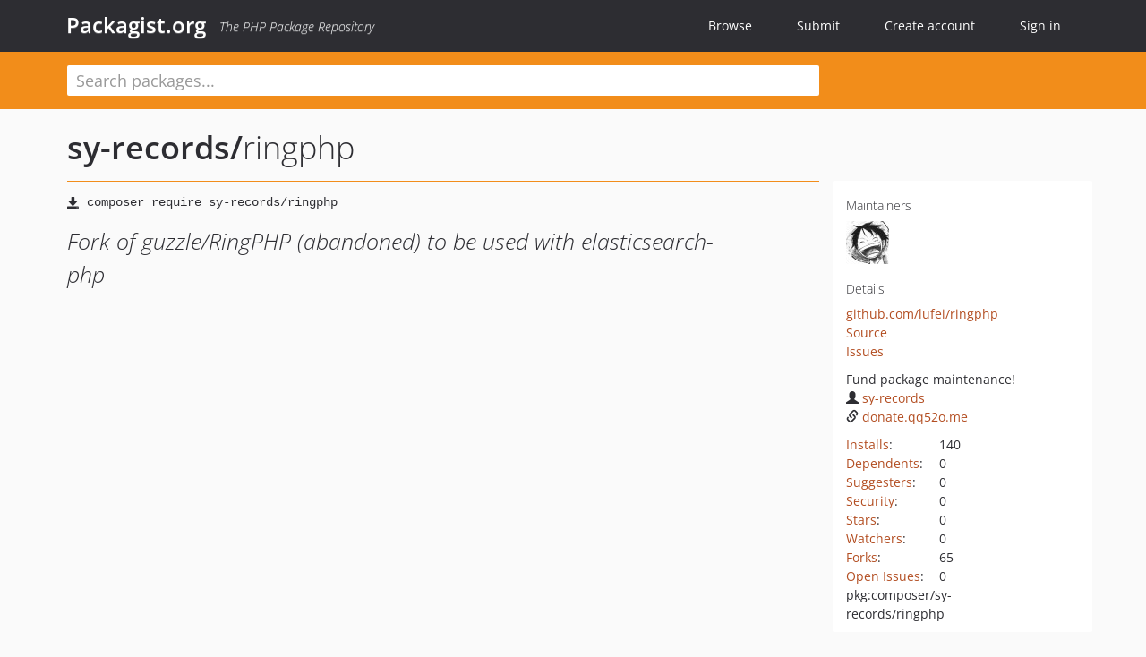

--- FILE ---
content_type: text/html; charset=UTF-8
request_url: https://packagist.org/packages/sy-records/ringphp
body_size: 5599
content:
<!DOCTYPE html>
<html>
    <head>
        <meta charset="UTF-8" />

        <title>sy-records/ringphp - Packagist.org</title>
        <meta name="description" content="Fork of guzzle/RingPHP (abandoned) to be used with elasticsearch-php" />
        <meta name="author" content="Jordi Boggiano" />
            <link rel="canonical" href="https://packagist.org/packages/sy-records/ringphp" />

        <meta name="viewport" content="width=device-width, initial-scale=1.0" />

        <link rel="shortcut icon" href="/favicon.ico?v=1768839456" />

        <link rel="stylesheet" href="/build/app.css?v=1768839456" />
        
            <link rel="alternate" type="application/rss+xml" title="New Releases - sy-records/ringphp" href="https://packagist.org/feeds/package.sy-records/ringphp.rss" />
    <link rel="alternate" type="application/rss+xml" title="New Releases - sy-records" href="https://packagist.org/feeds/vendor.sy-records.rss" />
            <link rel="alternate" type="application/rss+xml" title="Newly Submitted Packages - Packagist.org" href="https://packagist.org/feeds/packages.rss" />
        <link rel="alternate" type="application/rss+xml" title="New Releases - Packagist.org" href="https://packagist.org/feeds/releases.rss" />
        

        <link rel="search" type="application/opensearchdescription+xml" href="/search.osd?v=1768839456" title="Packagist.org" />

        <script nonce="mf04JxSJ6dfrEY5PlJbaFQ==">
            var onloadRecaptchaCallback = function() {
                document.querySelectorAll('.recaptcha-protected').forEach((el) => {
                    el.closest('form').querySelectorAll('button, input[type="submit"]').forEach((submit) => {
                        grecaptcha.render(submit, {
                            'sitekey' : '6LfKiPoUAAAAAGlKWkhEEx7X8muIVYy6oA0GNdX0',
                            'callback' : function (token) {
                                submit.form.submit();
                            }
                        });
                    })
                });
            };
        </script>
        
            <link rel="stylesheet" href="/css/github/markdown.css?v=1768839456">
        </head>
    <body>
    <section class="wrap">
        <header class="navbar-wrapper navbar-fixed-top">
                        <nav class="container">
                <div class="navbar" role="navigation">
                    <div class="navbar-header">
                        <button type="button" class="navbar-toggle" data-toggle="collapse" data-target=".navbar-collapse">
                            <span class="sr-only">Toggle navigation</span>
                            <span class="icon-bar"></span>
                            <span class="icon-bar"></span>
                            <span class="icon-bar"></span>
                        </button>
                        <h1 class="navbar-brand"><a href="/">Packagist.org</a> <em class="hidden-sm hidden-xs">The PHP Package Repository</em></h1>
                    </div>

                    <div class="collapse navbar-collapse">
                        <ul class="nav navbar-nav">
                            <li>
                                <a href="/explore/">Browse</a>
                            </li>
                            <li>
                                <a href="/packages/submit">Submit</a>
                            </li>                            <li>
                                <a href="/register/">Create account</a>
                            </li>
                            <li class="nav-user">
                                <section class="nav-user-signin">
                                    <a href="/login/">Sign in</a>

                                    <section class="signin-box">
                                        <form action="/login/" method="POST" id="nav_login">
                                            <div class="input-group">
                                                <input class="form-control" type="text" id="_username" name="_username" placeholder="Username / Email">
                                                <span class="input-group-addon"><span class="icon-user"></span></span>
                                            </div>
                                            <div class="input-group">
                                                <input class="form-control" type="password" id="_password" name="_password" placeholder="Password">
                                                <span class="input-group-addon"><span class="icon-lock"></span></span>
                                            </div>

                                            <div class="checkbox">
                                                <label for="_remember_me">
                                                    <input type="checkbox" id="_remember_me" name="_remember_me" value="on" checked="checked" /> Remember me
                                                </label>
                                            </div>
                                            <div class="signin-box-buttons">
                                                <a href="/login/github" class="pull-right btn btn-primary btn-github"><span class="icon-github"></span>Use Github</a>
                                                <button type="submit" class="btn btn-success" id="_submit_mini" name="_submit">Log in</button>
                                            </div>
                                        </form>

                                        <div class="signin-box-register">
                                            <a href="/register/">No account yet? Create one now!</a>
                                        </div>
                                    </section>
                                </section>
                            </li>                        </ul>
                    </div>
                </div>
            </nav>
        </header>

        <section class="wrapper wrapper-search">
    <div class="container ">
        <form name="search_query" method="get" action="/search/" id="search-form" autocomplete="off">
            <div class="sortable row">
                <div class="col-xs-12 js-search-field-wrapper col-md-9">
                                                            <input type="search" id="search_query_query" name="query" required="required" autocomplete="off" placeholder="Search packages..." tabindex="1" class=" form-control" value="" />
                </div>
            </div>
        </form>    </div>
</section>


                
        
        <section class="wrapper">
            <section class="container content" role="main">
                                    <div id="search-container" class="hidden">
                        <div class="row">
                            <div class="search-list col-md-9"></div>

                            <div class="search-facets col-md-3">
                                <div class="search-facets-active-filters"></div>
                                <div class="search-facets-type"></div>
                                <div class="search-facets-tags"></div>
                            </div>
                        </div>

                        <div class="row">
                            <div class="col-md-9">
                                <div id="powered-by">
                                    Search by <a href="https://www.algolia.com/"><img src="/img/algolia-logo-light.svg?v=1768839456"></a>
                                </div>
                                <div id="pagination-container">
                                    <div class="pagination"></div>
                                </div>
                            </div>
                        </div>
                    </div>
                
                    <div class="row" id="view-package-page">
        <div class="col-xs-12 package">
            <div class="package-header">

                <div class="row">
                    <div class="col-md-9">
                        <h2 class="title">
                                                        <a href="/packages/sy-records/">sy-records<span class="hidden"> </span>/</a><span class="hidden"> </span>ringphp
                        </h2>
                    </div>
                </div>
            </div>

            <div class="row">
                <div class="col-md-8">
                    <p class="requireme"><i class="glyphicon glyphicon-save"></i> <input type="text" readonly="readonly" value="composer require sy-records/ringphp" /></p>

                    
                                        
                    
                    <p class="description">Fork of guzzle/RingPHP (abandoned) to be used with elasticsearch-php</p>

                                                        </div>

                <div class="col-md-offset-1 col-md-3">
                    <div class="row package-aside">
                        <div class="details col-xs-12 col-sm-6 col-md-12">
                            <h5>Maintainers</h5>
                            <p class="maintainers">
                                <a href="/users/sy-records/"><img width="48" height="48" title="sy-records" src="https://www.gravatar.com/avatar/17615e789eec7042f64c6f4e8733421987d98fcdc4269395b42d2a7f0ae94301?s=48&amp;d=identicon" srcset="https://www.gravatar.com/avatar/17615e789eec7042f64c6f4e8733421987d98fcdc4269395b42d2a7f0ae94301?s=96&amp;d=identicon 2x"></a>
                                                            </p>

                            
                            <h5>Details</h5>
                                                        <p class="canonical">
                                <a href="https://github.com/lufei/ringphp" title="Canonical Repository URL">github.com/lufei/ringphp</a>
                            </p>

                                                                                        <p><a rel="nofollow noopener external noindex ugc" href="https://github.com/lufei/ringphp">Source</a></p>
                                                                                        <p><a rel="nofollow noopener external noindex ugc" href="https://github.com/lufei/ringphp/issues">Issues</a></p>
                                                                                                                                                                                                                            </div>

                                                    <div class="facts funding col-xs-12 col-sm-6 col-md-12">
                                <p>
                                    Fund package maintenance!
                                                                            <br><a rel="nofollow noopener external noindex ugc" href="https://github.com/sy-records">
                                                                                                                                        <i class="glyphicon glyphicon-user"></i>sy-records
                                                                                    </a>
                                                                            <br><a rel="nofollow noopener external noindex ugc" href="https://donate.qq52o.me">
                                                                                                                                        <i class="glyphicon glyphicon-link"></i>donate.qq52o.me
                                                                                    </a>
                                                                </div>
                        
                        <div class="facts col-xs-12 col-sm-6 col-md-12">
                            <p>
                                <span>
                                    <a href="/packages/sy-records/ringphp/stats" rel="nofollow">Installs</a>:
                                </span>
                                140                            </p>
                                                            <p>
                                    <span>
                                        <a href="/packages/sy-records/ringphp/dependents?order_by=downloads" rel="nofollow">Dependents</a>:
                                    </span>
                                    0
                                </p>
                                                                                        <p>
                                    <span>
                                        <a href="/packages/sy-records/ringphp/suggesters" rel="nofollow">Suggesters</a>:
                                    </span>
                                    0
                                </p>
                                                                                        <p>
                                    <span>
                                        <a href="/packages/sy-records/ringphp/advisories" rel="nofollow">Security</a>:
                                    </span>
                                    0
                                </p>
                                                                                        <p>
                                    <span>
                                        <a href="https://github.com/lufei/ringphp/stargazers">Stars</a>:
                                    </span>
                                    0
                                </p>
                                                                                        <p>
                                    <span>
                                        <a href="https://github.com/lufei/ringphp/watchers">Watchers</a>:
                                    </span> 0
                                </p>
                                                                                        <p>
                                    <span>
                                        <a href="https://github.com/lufei/ringphp/forks">Forks</a>:
                                    </span>
                                    65
                                </p>
                                                                                        <p>
                                    <span>
                                        <a rel="nofollow noopener external noindex ugc" href="https://github.com/lufei/ringphp/issues">Open Issues</a>:
                                    </span>
                                    0
                                </p>
                                                                                                                                            <p><span title="PURL / Package-URL">pkg:composer/sy-records/ringphp</span></p>
                        </div>
                    </div>
                </div>
            </div>

            
            
                            <div class="row versions-section">
                    <div class="version-details col-md-9">
                                                    <div class="title">
    <span class="version-number">1.1.3</span>

    <span class="release-date">2020-11-27 10:16 UTC</span>
</div>

<div class="clearfix package-links">
            <div class="row">
                            <div class="clearfix visible-sm-block"></div>                <div class="clearfix visible-md-block visible-lg-block"></div>                <div class="requires col-sm-6 col-md-4 ">
                    <p class="link-type">Requires</p>
                                            <ul><li>php: &gt;=5.4.0</li><li><a href="/packages/ezimuel/guzzlestreams">ezimuel/guzzlestreams</a>: ^3.0.1</li><li><a href="/packages/react/promise">react/promise</a>: ~2.0</li></ul>
                                    </div>
                                                            <div class="devRequires col-sm-6 col-md-4 ">
                    <p class="link-type">Requires (Dev)</p>
                                            <ul><li>ext-curl: *</li><li><a href="/packages/phpunit/phpunit">phpunit/phpunit</a>: ~4.0</li></ul>
                                    </div>
                            <div class="clearfix visible-sm-block"></div>                                <div class="suggests col-sm-6 col-md-4 ">
                    <p class="link-type">Suggests</p>
                                            <ul><li>ext-curl: Guzzle will use specific adapters if cURL is present</li></ul>
                                    </div>
                                            <div class="clearfix visible-md-block visible-lg-block"></div>                <div class="provides col-sm-6 col-md-4 hidden-xs">
                    <p class="link-type">Provides</p>
                                            <p class="no-links">None</p>
                                    </div>
                            <div class="clearfix visible-sm-block"></div>                                <div class="conflicts col-sm-6 col-md-4 hidden-xs">
                    <p class="link-type">Conflicts</p>
                                            <p class="no-links">None</p>
                                    </div>
                                                            <div class="replaces col-sm-6 col-md-4 ">
                    <p class="link-type">Replaces</p>
                                            <ul><li><a href="/packages/ezimuel/ringphp">ezimuel/ringphp</a>: 1.1.3</li><li><a href="/packages/guzzlehttp/ringphp">guzzlehttp/ringphp</a>: 1.1.3</li></ul>
                                    </div>
                    </div>
    </div>

<div class="metadata">
    <p class="license"><i class="glyphicon glyphicon-copyright-mark" title="License"></i> MIT <span class="source-reference"><i class="glyphicon glyphicon-bookmark" title="Source Reference"></i> 1eb3dbb4309873a69dfc025e204afbe9ec6eddbf</span></p>

            <i class="glyphicon glyphicon-user" title="Authors"></i>
        <ul class="authors">
                            <li><a rel="nofollow noopener external noindex ugc" href="https://github.com/mtdowling">Michael Dowling</a>                        <span class="visible-sm-inline visible-md-inline visible-lg-inline">&lt;mtdowling<span style="display:none">.woop</span>@gmail.com&gt;</span></li>
                    </ul>
    
    </div>

                                            </div>
                    <div class="col-md-3 no-padding">
                        <div class="package-aside versions-wrapper">
    <ul class="versions">
                                <li class="details-toggler version" data-version-id="dev-master" data-load-more="/versions/4688571.json">
                <a rel="nofollow noindex" href="#dev-master" class="version-number">dev-master                        / 1.1.x-dev
                    </a>

                
                            </li>
                                <li class="details-toggler version open" data-version-id="1.1.3" data-load-more="/versions/4688569.json">
                <a rel="nofollow noindex" href="#1.1.3" class="version-number">1.1.3</a>

                
                            </li>
                                <li class="details-toggler version" data-version-id="1.1.2" data-load-more="/versions/4688568.json">
                <a rel="nofollow noindex" href="#1.1.2" class="version-number">1.1.2</a>

                
                            </li>
                                <li class="details-toggler version" data-version-id="1.1.1" data-load-more="/versions/4688567.json">
                <a rel="nofollow noindex" href="#1.1.1" class="version-number">1.1.1</a>

                
                            </li>
                                <li class="details-toggler version" data-version-id="1.1.0" data-load-more="/versions/4688566.json">
                <a rel="nofollow noindex" href="#1.1.0" class="version-number">1.1.0</a>

                
                            </li>
                                <li class="details-toggler version" data-version-id="1.0.7" data-load-more="/versions/4688565.json">
                <a rel="nofollow noindex" href="#1.0.7" class="version-number">1.0.7</a>

                
                            </li>
                                <li class="details-toggler version" data-version-id="1.0.6" data-load-more="/versions/4688564.json">
                <a rel="nofollow noindex" href="#1.0.6" class="version-number">1.0.6</a>

                
                            </li>
                                <li class="details-toggler version" data-version-id="1.0.5" data-load-more="/versions/4688563.json">
                <a rel="nofollow noindex" href="#1.0.5" class="version-number">1.0.5</a>

                
                            </li>
                                <li class="details-toggler version" data-version-id="1.0.4" data-load-more="/versions/4688562.json">
                <a rel="nofollow noindex" href="#1.0.4" class="version-number">1.0.4</a>

                
                            </li>
                                <li class="details-toggler version" data-version-id="1.0.3" data-load-more="/versions/4688561.json">
                <a rel="nofollow noindex" href="#1.0.3" class="version-number">1.0.3</a>

                
                            </li>
                                <li class="details-toggler version" data-version-id="1.0.2" data-load-more="/versions/4688560.json">
                <a rel="nofollow noindex" href="#1.0.2" class="version-number">1.0.2</a>

                
                            </li>
                                <li class="details-toggler version" data-version-id="1.0.1" data-load-more="/versions/4688559.json">
                <a rel="nofollow noindex" href="#1.0.1" class="version-number">1.0.1</a>

                
                            </li>
                                <li class="details-toggler version" data-version-id="1.0.0" data-load-more="/versions/4688558.json">
                <a rel="nofollow noindex" href="#1.0.0" class="version-number">1.0.0</a>

                
                            </li>
                                <li class="details-toggler version last" data-version-id="dev-fork-elasticsearch" data-load-more="/versions/4688570.json">
                <a rel="nofollow noindex" href="#dev-fork-elasticsearch" class="version-number">dev-fork-elasticsearch</a>

                
                            </li>
            </ul>
    <div class="hidden versions-expander">
        <i class="glyphicon glyphicon-chevron-down"></i>
    </div>
</div>

    <div class="last-update">
                    <p class="auto-update-success">This package is auto-updated.</p>
                <p>Last update: 2026-01-27 22:40:54 UTC </p>
            </div>
                    </div>
                </div>
            
                            <hr class="clearfix">
                <div class="readme markdown-body">
                    <h1>README</h1>
                    <a id="user-content-ringphp" class="anchor" href="#user-content-ringphp" rel="nofollow noindex noopener external ugc"></a>
<p><strong>Note:</strong> this is a fork of the original project since it was abandoned.</p>
<p>Provides a simple API and specification that abstracts away the details of HTTP
into a single PHP function. RingPHP be used to power HTTP clients and servers
through a PHP function that accepts a request hash and returns a response hash
that is fulfilled using a <a href="https://github.com/reactphp/promise" rel="nofollow noindex noopener external ugc">promise</a>,
allowing RingPHP to support both synchronous and asynchronous workflows.</p>
<p>By abstracting the implementation details of different HTTP clients and
servers, RingPHP allows you to utilize pluggable HTTP clients and servers
without tying your application to a specific implementation.</p>
<pre><span class="pl-ent">&lt;?php</span>
<span class="pl-k">require</span> <span class="pl-s">&#039;<span class="pl-s">vendor/autoload.php</span>&#039;</span>;

<span class="pl-k">use</span> <span class="pl-v">GuzzleHttp</span>\<span class="pl-v">Ring</span>\<span class="pl-v">Client</span>\<span class="pl-smi">CurlHandler</span>;

<span class="pl-s1"><span class="pl-c1">$</span>handler</span> &#61; <span class="pl-k">new</span> <span class="pl-v">CurlHandler</span>();
<span class="pl-s1"><span class="pl-c1">$</span>response</span> &#61; <span class="pl-s1"><span class="pl-c1">$</span>handler</span>([
    <span class="pl-s">&#039;<span class="pl-s">http_method</span>&#039;</span> &#61;&gt; <span class="pl-s">&#039;<span class="pl-s">GET</span>&#039;</span>,
    <span class="pl-s">&#039;<span class="pl-s">uri</span>&#039;</span>         &#61;&gt; <span class="pl-s">&#039;<span class="pl-s">/</span>&#039;</span>,
    <span class="pl-s">&#039;<span class="pl-s">headers</span>&#039;</span>     &#61;&gt; [
        <span class="pl-s">&#039;<span class="pl-s">host</span>&#039;</span>  &#61;&gt; [<span class="pl-s">&#039;<span class="pl-s">www.google.com</span>&#039;</span>],
        <span class="pl-s">&#039;<span class="pl-s">x-foo</span>&#039;</span> &#61;&gt; [<span class="pl-s">&#039;<span class="pl-s">baz</span>&#039;</span>]
    ]
]);

<span class="pl-s1"><span class="pl-c1">$</span>response</span>-&gt;<span class="pl-en">then</span>(<span class="pl-k">function</span> (<span class="pl-smi">array</span> <span class="pl-s1"><span class="pl-c1">$</span>response</span>) {
    <span class="pl-k">echo</span> <span class="pl-s1"><span class="pl-c1">$</span>response</span>[<span class="pl-s">&#039;<span class="pl-s">status</span>&#039;</span>];
});

<span class="pl-s1"><span class="pl-c1">$</span>response</span>-&gt;<span class="pl-en">wait</span>();</pre>
<p>RingPHP is inspired by Clojure&#039;s <a href="https://github.com/ring-clojure/ring" rel="nofollow noindex noopener external ugc">Ring</a>,
which, in turn, was inspired by Python&#039;s WSGI and Ruby&#039;s Rack. RingPHP is
utilized as the handler layer in <a href="http://guzzlephp.org" rel="nofollow noindex noopener external ugc">Guzzle</a> 5.0&#43; to send
HTTP requests.</p>
<a rel="nofollow noindex noopener external ugc"></a>
<h2 class="heading-element">Documentation</h2><a id="user-content-documentation" class="anchor" href="#user-content-documentation" rel="nofollow noindex noopener external ugc"></a>
<p>See <a href="http://ringphp.readthedocs.org/" rel="nofollow noindex noopener external ugc">http://ringphp.readthedocs.org/</a> for the full online documentation.</p>


                </div>
                    </div>
    </div>
            </section>
        </section>
    </section>

        <footer class="wrapper-footer">
            <nav class="container">
                <div class="row">
                    <ul class="social col-xs-7 col-sm-4 col-md-2 pull-right">
                        <li><a href="http://github.com/composer/packagist" title="GitHub"><span class="icon-github"></span></a></li>
                        <li><a href="https://x.com/packagist" title="Follow @packagist"><span class="icon-twitter"></span></a></li>
                        <li><a href="mailto:contact@packagist.org" title="Contact"><span class="icon-mail"></span></a></li>
                    </ul>

                    <ul class="col-xs-4 col-sm-4 col-md-2">
                        <li><a href="/about">About Packagist.org</a></li>
                        <li><a href="/feeds/" rel="nofollow">Atom/RSS Feeds</a></li>
                    </ul>

                    <div class="clearfix visible-xs-block"></div>

                    <ul class="col-xs-3 col-sm-4 col-md-2">
                        <li><a href="/statistics" rel="nofollow">Statistics</a></li>
                        <li><a href="/explore/">Browse Packages</a></li>
                    </ul>

                    <div class="clearfix visible-xs-block visible-sm-block"></div>

                    <ul class="col-xs-3 col-sm-4 col-md-2">
                        <li><a href="/apidoc">API</a></li>
                        <li><a href="/mirrors">Mirrors</a></li>
                    </ul>

                    <div class="clearfix visible-xs-block"></div>

                    <ul class="col-xs-3 col-sm-4 col-md-2">
                        <li><a href="https://status.packagist.org/">Status</a></li>
                        <li><a href="https://p.datadoghq.com/sb/x98w56x71erzshui-4a54c45f82bacc991e83302548934b6a">Dashboard</a></li>
                    </ul>
                </div>

                <div class="row sponsor">
                    <p class="col-xs-12 col-md-6"><a class="short" href="https://packagist.com/"><img alt="Private Packagist" src="/img/private-packagist.svg?v2?v=1768839456" /></a> provides maintenance and hosting</p>
                    <p class="col-xs-12 col-md-6"><a class="long" href="https://bunny.net/"><img alt="Bunny.net" src="/img/bunny-net.svg?v=1768839456" /></a> provides bandwidth and CDN</p>
                    <p class="col-xs-12 col-md-6"><a class="short" href="https://www.aikido.dev/"><img alt="Aikido" src="/img/aikido.svg?v=1768839456" /></a> provides malware detection</p>
                    <p class="col-xs-12 col-md-6"><a class="long" href="https://datadog.com/"><img alt="Datadog" src="/img/datadog.svg?v=1768839456" /></a> provides monitoring</p>
                    <p class="col-xs-12 text-center"><a href="/sponsor/">Sponsor Packagist.org &amp; Composer</a></p>
                </div>
            </nav>
        </footer>

        <script nonce="mf04JxSJ6dfrEY5PlJbaFQ==">
            var algoliaConfig = {"app_id":"M58222SH95","search_key":"5ae4d03c98685bd7364c2e0fd819af05","index_name":"packagist"};
                        window.process = {
                env: { DEBUG: undefined },
            };
        </script>
        
        <script nonce="mf04JxSJ6dfrEY5PlJbaFQ==" src="/build/app.js?v=1768839456"></script>

            </body>
</html>
